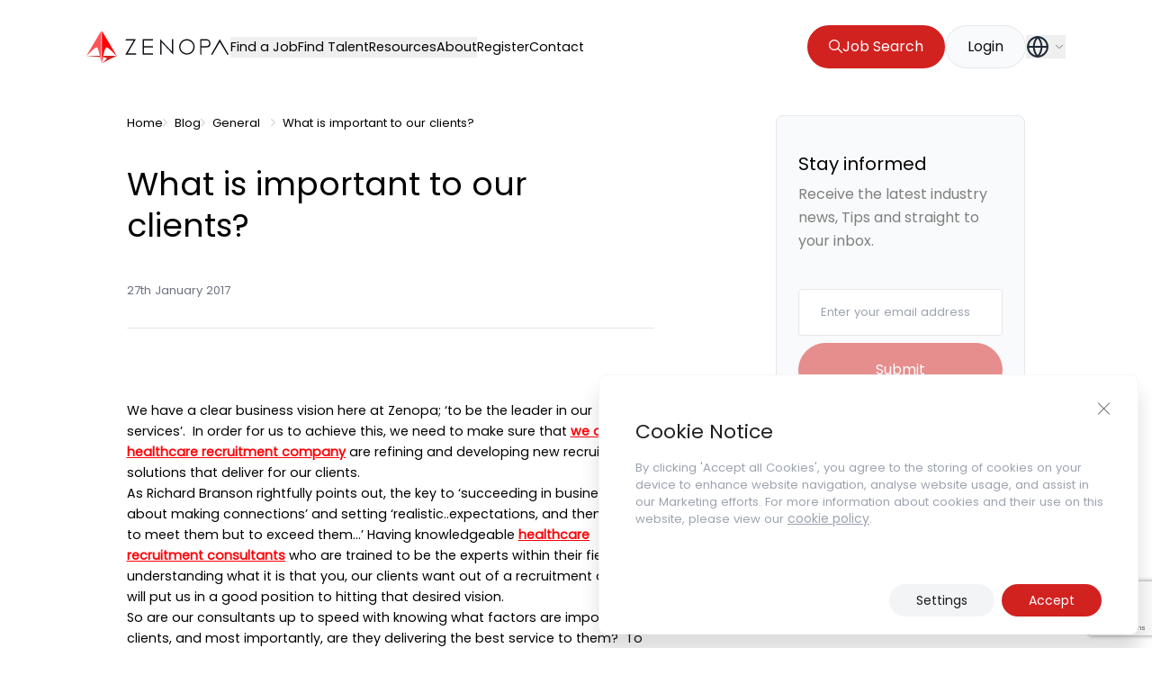

--- FILE ---
content_type: text/html; charset=utf-8
request_url: https://www.google.com/recaptcha/api2/anchor?ar=1&k=6LdgmE4pAAAAAKKxKZA_DzzXCZTQRfzSfP5wciah&co=aHR0cHM6Ly96ZW5vcGEuY29tOjQ0Mw..&hl=en&v=PoyoqOPhxBO7pBk68S4YbpHZ&size=invisible&anchor-ms=20000&execute-ms=30000&cb=ed47uy3oaksk
body_size: 48689
content:
<!DOCTYPE HTML><html dir="ltr" lang="en"><head><meta http-equiv="Content-Type" content="text/html; charset=UTF-8">
<meta http-equiv="X-UA-Compatible" content="IE=edge">
<title>reCAPTCHA</title>
<style type="text/css">
/* cyrillic-ext */
@font-face {
  font-family: 'Roboto';
  font-style: normal;
  font-weight: 400;
  font-stretch: 100%;
  src: url(//fonts.gstatic.com/s/roboto/v48/KFO7CnqEu92Fr1ME7kSn66aGLdTylUAMa3GUBHMdazTgWw.woff2) format('woff2');
  unicode-range: U+0460-052F, U+1C80-1C8A, U+20B4, U+2DE0-2DFF, U+A640-A69F, U+FE2E-FE2F;
}
/* cyrillic */
@font-face {
  font-family: 'Roboto';
  font-style: normal;
  font-weight: 400;
  font-stretch: 100%;
  src: url(//fonts.gstatic.com/s/roboto/v48/KFO7CnqEu92Fr1ME7kSn66aGLdTylUAMa3iUBHMdazTgWw.woff2) format('woff2');
  unicode-range: U+0301, U+0400-045F, U+0490-0491, U+04B0-04B1, U+2116;
}
/* greek-ext */
@font-face {
  font-family: 'Roboto';
  font-style: normal;
  font-weight: 400;
  font-stretch: 100%;
  src: url(//fonts.gstatic.com/s/roboto/v48/KFO7CnqEu92Fr1ME7kSn66aGLdTylUAMa3CUBHMdazTgWw.woff2) format('woff2');
  unicode-range: U+1F00-1FFF;
}
/* greek */
@font-face {
  font-family: 'Roboto';
  font-style: normal;
  font-weight: 400;
  font-stretch: 100%;
  src: url(//fonts.gstatic.com/s/roboto/v48/KFO7CnqEu92Fr1ME7kSn66aGLdTylUAMa3-UBHMdazTgWw.woff2) format('woff2');
  unicode-range: U+0370-0377, U+037A-037F, U+0384-038A, U+038C, U+038E-03A1, U+03A3-03FF;
}
/* math */
@font-face {
  font-family: 'Roboto';
  font-style: normal;
  font-weight: 400;
  font-stretch: 100%;
  src: url(//fonts.gstatic.com/s/roboto/v48/KFO7CnqEu92Fr1ME7kSn66aGLdTylUAMawCUBHMdazTgWw.woff2) format('woff2');
  unicode-range: U+0302-0303, U+0305, U+0307-0308, U+0310, U+0312, U+0315, U+031A, U+0326-0327, U+032C, U+032F-0330, U+0332-0333, U+0338, U+033A, U+0346, U+034D, U+0391-03A1, U+03A3-03A9, U+03B1-03C9, U+03D1, U+03D5-03D6, U+03F0-03F1, U+03F4-03F5, U+2016-2017, U+2034-2038, U+203C, U+2040, U+2043, U+2047, U+2050, U+2057, U+205F, U+2070-2071, U+2074-208E, U+2090-209C, U+20D0-20DC, U+20E1, U+20E5-20EF, U+2100-2112, U+2114-2115, U+2117-2121, U+2123-214F, U+2190, U+2192, U+2194-21AE, U+21B0-21E5, U+21F1-21F2, U+21F4-2211, U+2213-2214, U+2216-22FF, U+2308-230B, U+2310, U+2319, U+231C-2321, U+2336-237A, U+237C, U+2395, U+239B-23B7, U+23D0, U+23DC-23E1, U+2474-2475, U+25AF, U+25B3, U+25B7, U+25BD, U+25C1, U+25CA, U+25CC, U+25FB, U+266D-266F, U+27C0-27FF, U+2900-2AFF, U+2B0E-2B11, U+2B30-2B4C, U+2BFE, U+3030, U+FF5B, U+FF5D, U+1D400-1D7FF, U+1EE00-1EEFF;
}
/* symbols */
@font-face {
  font-family: 'Roboto';
  font-style: normal;
  font-weight: 400;
  font-stretch: 100%;
  src: url(//fonts.gstatic.com/s/roboto/v48/KFO7CnqEu92Fr1ME7kSn66aGLdTylUAMaxKUBHMdazTgWw.woff2) format('woff2');
  unicode-range: U+0001-000C, U+000E-001F, U+007F-009F, U+20DD-20E0, U+20E2-20E4, U+2150-218F, U+2190, U+2192, U+2194-2199, U+21AF, U+21E6-21F0, U+21F3, U+2218-2219, U+2299, U+22C4-22C6, U+2300-243F, U+2440-244A, U+2460-24FF, U+25A0-27BF, U+2800-28FF, U+2921-2922, U+2981, U+29BF, U+29EB, U+2B00-2BFF, U+4DC0-4DFF, U+FFF9-FFFB, U+10140-1018E, U+10190-1019C, U+101A0, U+101D0-101FD, U+102E0-102FB, U+10E60-10E7E, U+1D2C0-1D2D3, U+1D2E0-1D37F, U+1F000-1F0FF, U+1F100-1F1AD, U+1F1E6-1F1FF, U+1F30D-1F30F, U+1F315, U+1F31C, U+1F31E, U+1F320-1F32C, U+1F336, U+1F378, U+1F37D, U+1F382, U+1F393-1F39F, U+1F3A7-1F3A8, U+1F3AC-1F3AF, U+1F3C2, U+1F3C4-1F3C6, U+1F3CA-1F3CE, U+1F3D4-1F3E0, U+1F3ED, U+1F3F1-1F3F3, U+1F3F5-1F3F7, U+1F408, U+1F415, U+1F41F, U+1F426, U+1F43F, U+1F441-1F442, U+1F444, U+1F446-1F449, U+1F44C-1F44E, U+1F453, U+1F46A, U+1F47D, U+1F4A3, U+1F4B0, U+1F4B3, U+1F4B9, U+1F4BB, U+1F4BF, U+1F4C8-1F4CB, U+1F4D6, U+1F4DA, U+1F4DF, U+1F4E3-1F4E6, U+1F4EA-1F4ED, U+1F4F7, U+1F4F9-1F4FB, U+1F4FD-1F4FE, U+1F503, U+1F507-1F50B, U+1F50D, U+1F512-1F513, U+1F53E-1F54A, U+1F54F-1F5FA, U+1F610, U+1F650-1F67F, U+1F687, U+1F68D, U+1F691, U+1F694, U+1F698, U+1F6AD, U+1F6B2, U+1F6B9-1F6BA, U+1F6BC, U+1F6C6-1F6CF, U+1F6D3-1F6D7, U+1F6E0-1F6EA, U+1F6F0-1F6F3, U+1F6F7-1F6FC, U+1F700-1F7FF, U+1F800-1F80B, U+1F810-1F847, U+1F850-1F859, U+1F860-1F887, U+1F890-1F8AD, U+1F8B0-1F8BB, U+1F8C0-1F8C1, U+1F900-1F90B, U+1F93B, U+1F946, U+1F984, U+1F996, U+1F9E9, U+1FA00-1FA6F, U+1FA70-1FA7C, U+1FA80-1FA89, U+1FA8F-1FAC6, U+1FACE-1FADC, U+1FADF-1FAE9, U+1FAF0-1FAF8, U+1FB00-1FBFF;
}
/* vietnamese */
@font-face {
  font-family: 'Roboto';
  font-style: normal;
  font-weight: 400;
  font-stretch: 100%;
  src: url(//fonts.gstatic.com/s/roboto/v48/KFO7CnqEu92Fr1ME7kSn66aGLdTylUAMa3OUBHMdazTgWw.woff2) format('woff2');
  unicode-range: U+0102-0103, U+0110-0111, U+0128-0129, U+0168-0169, U+01A0-01A1, U+01AF-01B0, U+0300-0301, U+0303-0304, U+0308-0309, U+0323, U+0329, U+1EA0-1EF9, U+20AB;
}
/* latin-ext */
@font-face {
  font-family: 'Roboto';
  font-style: normal;
  font-weight: 400;
  font-stretch: 100%;
  src: url(//fonts.gstatic.com/s/roboto/v48/KFO7CnqEu92Fr1ME7kSn66aGLdTylUAMa3KUBHMdazTgWw.woff2) format('woff2');
  unicode-range: U+0100-02BA, U+02BD-02C5, U+02C7-02CC, U+02CE-02D7, U+02DD-02FF, U+0304, U+0308, U+0329, U+1D00-1DBF, U+1E00-1E9F, U+1EF2-1EFF, U+2020, U+20A0-20AB, U+20AD-20C0, U+2113, U+2C60-2C7F, U+A720-A7FF;
}
/* latin */
@font-face {
  font-family: 'Roboto';
  font-style: normal;
  font-weight: 400;
  font-stretch: 100%;
  src: url(//fonts.gstatic.com/s/roboto/v48/KFO7CnqEu92Fr1ME7kSn66aGLdTylUAMa3yUBHMdazQ.woff2) format('woff2');
  unicode-range: U+0000-00FF, U+0131, U+0152-0153, U+02BB-02BC, U+02C6, U+02DA, U+02DC, U+0304, U+0308, U+0329, U+2000-206F, U+20AC, U+2122, U+2191, U+2193, U+2212, U+2215, U+FEFF, U+FFFD;
}
/* cyrillic-ext */
@font-face {
  font-family: 'Roboto';
  font-style: normal;
  font-weight: 500;
  font-stretch: 100%;
  src: url(//fonts.gstatic.com/s/roboto/v48/KFO7CnqEu92Fr1ME7kSn66aGLdTylUAMa3GUBHMdazTgWw.woff2) format('woff2');
  unicode-range: U+0460-052F, U+1C80-1C8A, U+20B4, U+2DE0-2DFF, U+A640-A69F, U+FE2E-FE2F;
}
/* cyrillic */
@font-face {
  font-family: 'Roboto';
  font-style: normal;
  font-weight: 500;
  font-stretch: 100%;
  src: url(//fonts.gstatic.com/s/roboto/v48/KFO7CnqEu92Fr1ME7kSn66aGLdTylUAMa3iUBHMdazTgWw.woff2) format('woff2');
  unicode-range: U+0301, U+0400-045F, U+0490-0491, U+04B0-04B1, U+2116;
}
/* greek-ext */
@font-face {
  font-family: 'Roboto';
  font-style: normal;
  font-weight: 500;
  font-stretch: 100%;
  src: url(//fonts.gstatic.com/s/roboto/v48/KFO7CnqEu92Fr1ME7kSn66aGLdTylUAMa3CUBHMdazTgWw.woff2) format('woff2');
  unicode-range: U+1F00-1FFF;
}
/* greek */
@font-face {
  font-family: 'Roboto';
  font-style: normal;
  font-weight: 500;
  font-stretch: 100%;
  src: url(//fonts.gstatic.com/s/roboto/v48/KFO7CnqEu92Fr1ME7kSn66aGLdTylUAMa3-UBHMdazTgWw.woff2) format('woff2');
  unicode-range: U+0370-0377, U+037A-037F, U+0384-038A, U+038C, U+038E-03A1, U+03A3-03FF;
}
/* math */
@font-face {
  font-family: 'Roboto';
  font-style: normal;
  font-weight: 500;
  font-stretch: 100%;
  src: url(//fonts.gstatic.com/s/roboto/v48/KFO7CnqEu92Fr1ME7kSn66aGLdTylUAMawCUBHMdazTgWw.woff2) format('woff2');
  unicode-range: U+0302-0303, U+0305, U+0307-0308, U+0310, U+0312, U+0315, U+031A, U+0326-0327, U+032C, U+032F-0330, U+0332-0333, U+0338, U+033A, U+0346, U+034D, U+0391-03A1, U+03A3-03A9, U+03B1-03C9, U+03D1, U+03D5-03D6, U+03F0-03F1, U+03F4-03F5, U+2016-2017, U+2034-2038, U+203C, U+2040, U+2043, U+2047, U+2050, U+2057, U+205F, U+2070-2071, U+2074-208E, U+2090-209C, U+20D0-20DC, U+20E1, U+20E5-20EF, U+2100-2112, U+2114-2115, U+2117-2121, U+2123-214F, U+2190, U+2192, U+2194-21AE, U+21B0-21E5, U+21F1-21F2, U+21F4-2211, U+2213-2214, U+2216-22FF, U+2308-230B, U+2310, U+2319, U+231C-2321, U+2336-237A, U+237C, U+2395, U+239B-23B7, U+23D0, U+23DC-23E1, U+2474-2475, U+25AF, U+25B3, U+25B7, U+25BD, U+25C1, U+25CA, U+25CC, U+25FB, U+266D-266F, U+27C0-27FF, U+2900-2AFF, U+2B0E-2B11, U+2B30-2B4C, U+2BFE, U+3030, U+FF5B, U+FF5D, U+1D400-1D7FF, U+1EE00-1EEFF;
}
/* symbols */
@font-face {
  font-family: 'Roboto';
  font-style: normal;
  font-weight: 500;
  font-stretch: 100%;
  src: url(//fonts.gstatic.com/s/roboto/v48/KFO7CnqEu92Fr1ME7kSn66aGLdTylUAMaxKUBHMdazTgWw.woff2) format('woff2');
  unicode-range: U+0001-000C, U+000E-001F, U+007F-009F, U+20DD-20E0, U+20E2-20E4, U+2150-218F, U+2190, U+2192, U+2194-2199, U+21AF, U+21E6-21F0, U+21F3, U+2218-2219, U+2299, U+22C4-22C6, U+2300-243F, U+2440-244A, U+2460-24FF, U+25A0-27BF, U+2800-28FF, U+2921-2922, U+2981, U+29BF, U+29EB, U+2B00-2BFF, U+4DC0-4DFF, U+FFF9-FFFB, U+10140-1018E, U+10190-1019C, U+101A0, U+101D0-101FD, U+102E0-102FB, U+10E60-10E7E, U+1D2C0-1D2D3, U+1D2E0-1D37F, U+1F000-1F0FF, U+1F100-1F1AD, U+1F1E6-1F1FF, U+1F30D-1F30F, U+1F315, U+1F31C, U+1F31E, U+1F320-1F32C, U+1F336, U+1F378, U+1F37D, U+1F382, U+1F393-1F39F, U+1F3A7-1F3A8, U+1F3AC-1F3AF, U+1F3C2, U+1F3C4-1F3C6, U+1F3CA-1F3CE, U+1F3D4-1F3E0, U+1F3ED, U+1F3F1-1F3F3, U+1F3F5-1F3F7, U+1F408, U+1F415, U+1F41F, U+1F426, U+1F43F, U+1F441-1F442, U+1F444, U+1F446-1F449, U+1F44C-1F44E, U+1F453, U+1F46A, U+1F47D, U+1F4A3, U+1F4B0, U+1F4B3, U+1F4B9, U+1F4BB, U+1F4BF, U+1F4C8-1F4CB, U+1F4D6, U+1F4DA, U+1F4DF, U+1F4E3-1F4E6, U+1F4EA-1F4ED, U+1F4F7, U+1F4F9-1F4FB, U+1F4FD-1F4FE, U+1F503, U+1F507-1F50B, U+1F50D, U+1F512-1F513, U+1F53E-1F54A, U+1F54F-1F5FA, U+1F610, U+1F650-1F67F, U+1F687, U+1F68D, U+1F691, U+1F694, U+1F698, U+1F6AD, U+1F6B2, U+1F6B9-1F6BA, U+1F6BC, U+1F6C6-1F6CF, U+1F6D3-1F6D7, U+1F6E0-1F6EA, U+1F6F0-1F6F3, U+1F6F7-1F6FC, U+1F700-1F7FF, U+1F800-1F80B, U+1F810-1F847, U+1F850-1F859, U+1F860-1F887, U+1F890-1F8AD, U+1F8B0-1F8BB, U+1F8C0-1F8C1, U+1F900-1F90B, U+1F93B, U+1F946, U+1F984, U+1F996, U+1F9E9, U+1FA00-1FA6F, U+1FA70-1FA7C, U+1FA80-1FA89, U+1FA8F-1FAC6, U+1FACE-1FADC, U+1FADF-1FAE9, U+1FAF0-1FAF8, U+1FB00-1FBFF;
}
/* vietnamese */
@font-face {
  font-family: 'Roboto';
  font-style: normal;
  font-weight: 500;
  font-stretch: 100%;
  src: url(//fonts.gstatic.com/s/roboto/v48/KFO7CnqEu92Fr1ME7kSn66aGLdTylUAMa3OUBHMdazTgWw.woff2) format('woff2');
  unicode-range: U+0102-0103, U+0110-0111, U+0128-0129, U+0168-0169, U+01A0-01A1, U+01AF-01B0, U+0300-0301, U+0303-0304, U+0308-0309, U+0323, U+0329, U+1EA0-1EF9, U+20AB;
}
/* latin-ext */
@font-face {
  font-family: 'Roboto';
  font-style: normal;
  font-weight: 500;
  font-stretch: 100%;
  src: url(//fonts.gstatic.com/s/roboto/v48/KFO7CnqEu92Fr1ME7kSn66aGLdTylUAMa3KUBHMdazTgWw.woff2) format('woff2');
  unicode-range: U+0100-02BA, U+02BD-02C5, U+02C7-02CC, U+02CE-02D7, U+02DD-02FF, U+0304, U+0308, U+0329, U+1D00-1DBF, U+1E00-1E9F, U+1EF2-1EFF, U+2020, U+20A0-20AB, U+20AD-20C0, U+2113, U+2C60-2C7F, U+A720-A7FF;
}
/* latin */
@font-face {
  font-family: 'Roboto';
  font-style: normal;
  font-weight: 500;
  font-stretch: 100%;
  src: url(//fonts.gstatic.com/s/roboto/v48/KFO7CnqEu92Fr1ME7kSn66aGLdTylUAMa3yUBHMdazQ.woff2) format('woff2');
  unicode-range: U+0000-00FF, U+0131, U+0152-0153, U+02BB-02BC, U+02C6, U+02DA, U+02DC, U+0304, U+0308, U+0329, U+2000-206F, U+20AC, U+2122, U+2191, U+2193, U+2212, U+2215, U+FEFF, U+FFFD;
}
/* cyrillic-ext */
@font-face {
  font-family: 'Roboto';
  font-style: normal;
  font-weight: 900;
  font-stretch: 100%;
  src: url(//fonts.gstatic.com/s/roboto/v48/KFO7CnqEu92Fr1ME7kSn66aGLdTylUAMa3GUBHMdazTgWw.woff2) format('woff2');
  unicode-range: U+0460-052F, U+1C80-1C8A, U+20B4, U+2DE0-2DFF, U+A640-A69F, U+FE2E-FE2F;
}
/* cyrillic */
@font-face {
  font-family: 'Roboto';
  font-style: normal;
  font-weight: 900;
  font-stretch: 100%;
  src: url(//fonts.gstatic.com/s/roboto/v48/KFO7CnqEu92Fr1ME7kSn66aGLdTylUAMa3iUBHMdazTgWw.woff2) format('woff2');
  unicode-range: U+0301, U+0400-045F, U+0490-0491, U+04B0-04B1, U+2116;
}
/* greek-ext */
@font-face {
  font-family: 'Roboto';
  font-style: normal;
  font-weight: 900;
  font-stretch: 100%;
  src: url(//fonts.gstatic.com/s/roboto/v48/KFO7CnqEu92Fr1ME7kSn66aGLdTylUAMa3CUBHMdazTgWw.woff2) format('woff2');
  unicode-range: U+1F00-1FFF;
}
/* greek */
@font-face {
  font-family: 'Roboto';
  font-style: normal;
  font-weight: 900;
  font-stretch: 100%;
  src: url(//fonts.gstatic.com/s/roboto/v48/KFO7CnqEu92Fr1ME7kSn66aGLdTylUAMa3-UBHMdazTgWw.woff2) format('woff2');
  unicode-range: U+0370-0377, U+037A-037F, U+0384-038A, U+038C, U+038E-03A1, U+03A3-03FF;
}
/* math */
@font-face {
  font-family: 'Roboto';
  font-style: normal;
  font-weight: 900;
  font-stretch: 100%;
  src: url(//fonts.gstatic.com/s/roboto/v48/KFO7CnqEu92Fr1ME7kSn66aGLdTylUAMawCUBHMdazTgWw.woff2) format('woff2');
  unicode-range: U+0302-0303, U+0305, U+0307-0308, U+0310, U+0312, U+0315, U+031A, U+0326-0327, U+032C, U+032F-0330, U+0332-0333, U+0338, U+033A, U+0346, U+034D, U+0391-03A1, U+03A3-03A9, U+03B1-03C9, U+03D1, U+03D5-03D6, U+03F0-03F1, U+03F4-03F5, U+2016-2017, U+2034-2038, U+203C, U+2040, U+2043, U+2047, U+2050, U+2057, U+205F, U+2070-2071, U+2074-208E, U+2090-209C, U+20D0-20DC, U+20E1, U+20E5-20EF, U+2100-2112, U+2114-2115, U+2117-2121, U+2123-214F, U+2190, U+2192, U+2194-21AE, U+21B0-21E5, U+21F1-21F2, U+21F4-2211, U+2213-2214, U+2216-22FF, U+2308-230B, U+2310, U+2319, U+231C-2321, U+2336-237A, U+237C, U+2395, U+239B-23B7, U+23D0, U+23DC-23E1, U+2474-2475, U+25AF, U+25B3, U+25B7, U+25BD, U+25C1, U+25CA, U+25CC, U+25FB, U+266D-266F, U+27C0-27FF, U+2900-2AFF, U+2B0E-2B11, U+2B30-2B4C, U+2BFE, U+3030, U+FF5B, U+FF5D, U+1D400-1D7FF, U+1EE00-1EEFF;
}
/* symbols */
@font-face {
  font-family: 'Roboto';
  font-style: normal;
  font-weight: 900;
  font-stretch: 100%;
  src: url(//fonts.gstatic.com/s/roboto/v48/KFO7CnqEu92Fr1ME7kSn66aGLdTylUAMaxKUBHMdazTgWw.woff2) format('woff2');
  unicode-range: U+0001-000C, U+000E-001F, U+007F-009F, U+20DD-20E0, U+20E2-20E4, U+2150-218F, U+2190, U+2192, U+2194-2199, U+21AF, U+21E6-21F0, U+21F3, U+2218-2219, U+2299, U+22C4-22C6, U+2300-243F, U+2440-244A, U+2460-24FF, U+25A0-27BF, U+2800-28FF, U+2921-2922, U+2981, U+29BF, U+29EB, U+2B00-2BFF, U+4DC0-4DFF, U+FFF9-FFFB, U+10140-1018E, U+10190-1019C, U+101A0, U+101D0-101FD, U+102E0-102FB, U+10E60-10E7E, U+1D2C0-1D2D3, U+1D2E0-1D37F, U+1F000-1F0FF, U+1F100-1F1AD, U+1F1E6-1F1FF, U+1F30D-1F30F, U+1F315, U+1F31C, U+1F31E, U+1F320-1F32C, U+1F336, U+1F378, U+1F37D, U+1F382, U+1F393-1F39F, U+1F3A7-1F3A8, U+1F3AC-1F3AF, U+1F3C2, U+1F3C4-1F3C6, U+1F3CA-1F3CE, U+1F3D4-1F3E0, U+1F3ED, U+1F3F1-1F3F3, U+1F3F5-1F3F7, U+1F408, U+1F415, U+1F41F, U+1F426, U+1F43F, U+1F441-1F442, U+1F444, U+1F446-1F449, U+1F44C-1F44E, U+1F453, U+1F46A, U+1F47D, U+1F4A3, U+1F4B0, U+1F4B3, U+1F4B9, U+1F4BB, U+1F4BF, U+1F4C8-1F4CB, U+1F4D6, U+1F4DA, U+1F4DF, U+1F4E3-1F4E6, U+1F4EA-1F4ED, U+1F4F7, U+1F4F9-1F4FB, U+1F4FD-1F4FE, U+1F503, U+1F507-1F50B, U+1F50D, U+1F512-1F513, U+1F53E-1F54A, U+1F54F-1F5FA, U+1F610, U+1F650-1F67F, U+1F687, U+1F68D, U+1F691, U+1F694, U+1F698, U+1F6AD, U+1F6B2, U+1F6B9-1F6BA, U+1F6BC, U+1F6C6-1F6CF, U+1F6D3-1F6D7, U+1F6E0-1F6EA, U+1F6F0-1F6F3, U+1F6F7-1F6FC, U+1F700-1F7FF, U+1F800-1F80B, U+1F810-1F847, U+1F850-1F859, U+1F860-1F887, U+1F890-1F8AD, U+1F8B0-1F8BB, U+1F8C0-1F8C1, U+1F900-1F90B, U+1F93B, U+1F946, U+1F984, U+1F996, U+1F9E9, U+1FA00-1FA6F, U+1FA70-1FA7C, U+1FA80-1FA89, U+1FA8F-1FAC6, U+1FACE-1FADC, U+1FADF-1FAE9, U+1FAF0-1FAF8, U+1FB00-1FBFF;
}
/* vietnamese */
@font-face {
  font-family: 'Roboto';
  font-style: normal;
  font-weight: 900;
  font-stretch: 100%;
  src: url(//fonts.gstatic.com/s/roboto/v48/KFO7CnqEu92Fr1ME7kSn66aGLdTylUAMa3OUBHMdazTgWw.woff2) format('woff2');
  unicode-range: U+0102-0103, U+0110-0111, U+0128-0129, U+0168-0169, U+01A0-01A1, U+01AF-01B0, U+0300-0301, U+0303-0304, U+0308-0309, U+0323, U+0329, U+1EA0-1EF9, U+20AB;
}
/* latin-ext */
@font-face {
  font-family: 'Roboto';
  font-style: normal;
  font-weight: 900;
  font-stretch: 100%;
  src: url(//fonts.gstatic.com/s/roboto/v48/KFO7CnqEu92Fr1ME7kSn66aGLdTylUAMa3KUBHMdazTgWw.woff2) format('woff2');
  unicode-range: U+0100-02BA, U+02BD-02C5, U+02C7-02CC, U+02CE-02D7, U+02DD-02FF, U+0304, U+0308, U+0329, U+1D00-1DBF, U+1E00-1E9F, U+1EF2-1EFF, U+2020, U+20A0-20AB, U+20AD-20C0, U+2113, U+2C60-2C7F, U+A720-A7FF;
}
/* latin */
@font-face {
  font-family: 'Roboto';
  font-style: normal;
  font-weight: 900;
  font-stretch: 100%;
  src: url(//fonts.gstatic.com/s/roboto/v48/KFO7CnqEu92Fr1ME7kSn66aGLdTylUAMa3yUBHMdazQ.woff2) format('woff2');
  unicode-range: U+0000-00FF, U+0131, U+0152-0153, U+02BB-02BC, U+02C6, U+02DA, U+02DC, U+0304, U+0308, U+0329, U+2000-206F, U+20AC, U+2122, U+2191, U+2193, U+2212, U+2215, U+FEFF, U+FFFD;
}

</style>
<link rel="stylesheet" type="text/css" href="https://www.gstatic.com/recaptcha/releases/PoyoqOPhxBO7pBk68S4YbpHZ/styles__ltr.css">
<script nonce="Tf2slfSDaBezyw337RUqQQ" type="text/javascript">window['__recaptcha_api'] = 'https://www.google.com/recaptcha/api2/';</script>
<script type="text/javascript" src="https://www.gstatic.com/recaptcha/releases/PoyoqOPhxBO7pBk68S4YbpHZ/recaptcha__en.js" nonce="Tf2slfSDaBezyw337RUqQQ">
      
    </script></head>
<body><div id="rc-anchor-alert" class="rc-anchor-alert"></div>
<input type="hidden" id="recaptcha-token" value="[base64]">
<script type="text/javascript" nonce="Tf2slfSDaBezyw337RUqQQ">
      recaptcha.anchor.Main.init("[\x22ainput\x22,[\x22bgdata\x22,\x22\x22,\[base64]/[base64]/[base64]/[base64]/[base64]/UltsKytdPUU6KEU8MjA0OD9SW2wrK109RT4+NnwxOTI6KChFJjY0NTEyKT09NTUyOTYmJk0rMTxjLmxlbmd0aCYmKGMuY2hhckNvZGVBdChNKzEpJjY0NTEyKT09NTYzMjA/[base64]/[base64]/[base64]/[base64]/[base64]/[base64]/[base64]\x22,\[base64]\\u003d\x22,\x22QTLCnwTCicK1WVIQw6ZJwqplCcOWJHBsw4HDm8KRw4osw5vDmEXDvsOjGS4lWzw5w4ozYMKpw7rDmjQDw6DCqxcwZjPDp8OVw7TCrMOJwqwOwqHDsxNPwojChsOCCMKvwqQDwoDDjg/Dt8OWNhl/[base64]/Dmxo8U8KlI2bClF18DwU9wqJ6T2QITcKcC2dZQVVOYG18WBo/[base64]/[base64]/DsUcwDSDCrX5fDcOPw5tKLxIsYQ/[base64]/ClXALaMOewqBMwqQzw6/DtHhBG8Orw6lYKMOSwp0zBGpkw4vDt8K8SMKLwpPDm8KxJsKNBQ7DjcKGwptnwrLDkMKPwozDjsKfZMOjAh8PwoUydMKDP8OhWzEwwq8YByvDjWY/GXAjw73CpcK1wqBPwqXDpsOmcQDCnDnClMK+IcOFw7LCrFTCpcOOPsOjQcOebWN6w44XS8KcCMOnPsKHw4LDkBnCs8K0w6AMD8OWJVzDvkp/wooQVMOgLn0dLsOjwpxrZGjDtkPDvUXChTfCk2RswqAgw5PDgD3Dkzs9w7Q2w63CgSPDicOPBXTCqmvCv8Ohw6HDhsKeGU7DtcKnw5wgw4DDr8KJw7/[base64]/CocOcDcKkMsOJw6/[base64]/w7vDu8OwGcKzZMOoBTYPwpjCvBPCkDHDpnhGw69yw4rCs8Ojw51yH8KzX8O9w5rDjMKDUMKUwpDCg3HCqlnCjB/Ci2Jiw7dlVcKww6JNQV8CwqvDiHNFZRLDqgLCjsOTQ217w7fCrA3DpF4cw6dgwqTCl8O3wpFgUsKZLMKzT8Ozw54BwpLCvSYWCcKMFMKOw4TCsMKQwqPDnsKgfsO/w4TCq8Odw63Cg8KRw54zwqJSbj8YE8Klw7nDhcObIWJxOmcww5kNFB/CscOxAcO2w7fCrsOSw4rDrcONDMOPLC7DtcKjCcOhfQ/DksKQwppFwp/DtMOHw4jDqjTCs17DusK5YCrDpnLDh3V7wqfCgcOHw4kewovCvcOTPMKuwqXCuMKmwr9YZcKFw7vDqyLDn0jDty/DsA3DnsOEc8KhwqjDqcOtwobCkcO+w63DpU3Cp8OiHsO6WzDCqMOGGcKpw4kCLGFaJcOvdcKcXjQJT3vDisK5wrfCg8O/[base64]/DgcKXw7rDmj8qw5XDmw7Dv8KKworDhRDCjmprGhkGw5TDmmvCqjhyW8OTwq8fNQbDmQcNR8K1w4bCiEt7wrHCgsOncDXCsUjDtsKEb8ORZW/DqMKDHT4mZWgPVF9ZwpHCgCvChXVzw5HCrArCr3h6DcKwwo3DtmTDpFojw7vCksOeEQLCk8OBIMOZCWBnXTHDqlVewqwCwrrChQ3DmgASwpXDjsKBSMKGa8KJw7TDucK9w7gtH8ODNMKKE3LCtSXDhUk6TgvCmMO8wqUETHJxw7/Dk2A9XCbCg0w+BMK0fnVbw57ChQ3Cml0Bw4RYwqxcOxHDlsOZKHUWLRldwqHCuictw4zDncOnfn3CgcK0w5rDu3bDol/Cv8KLw6vCm8Kxw4s4YMO/wrLCpXrCu0XChmPCtC5Pwrhpw6bDjDbCkhcaGMOdesKuwq0VwqN9CFvCrlJPw5x3I8K4GjVqw58GwoBTwrdBw7jCnMO+w4DDtcKgwoogw49dw7LDkMOteADCs8OBGcOjwrVlZ8KpeCZvw5J0w4XCucKnDCpIwqgtw7/[base64]/DskHDlFbDvcOXIMKQwqzDl8Ohw6jDqsKiXiIJwpgLwqvDmw4kwrLDv8OWwpBlw7kSw4DDucKtZXrDglbCu8OxwrkEw5cRecK5w5PCt1/Dk8KGwqPDl8OyS0fDlsO6w5PCkSLCksKJcC7CqEobw5HChsOhwp19MsKqw6vCkUR6w653w5fChMOFLsOuNSnCg8O2XmbDv183wp/ChgYyw61Yw6coEnbDi2hUw4trwo4zwodfw4Bkw4lKUVXCqlzCkMOew57Cs8KFw6o9w6h3wqRAwqDCs8OmORIYwrYZwpoMw7XCvxjDvcK2YsKBCwHDgVA/LMOLA1sHZMKlwr7CpwHCoiVRw5Vvw7DCkMKLwrF0aMKhw59Mw6h2ERIqw5lJIyESw7LCsVLDk8O6UMKEBsOvGzAAXwU2wq3CusOKw6dSTcOnw7Fjw7sHwqLCpMO7LXR3Nk3DjMKYw4fCgh/CtsO2TMKbMMOoZz/ClcKzccO5GcKoRwDDkhskeVbCvcOEMsKTw5vDnMK4DsOPw4sJw6ctwrrDkQklYB3DlGTCuid7DcO7csKvZ8ORKsKVA8KhwrYZw7vDlS/DjMOpQMOIwrfCrHPCk8K/w4kAentQw4Y3w5zCmyjChirDsD4ZSsOlH8O7w5BwM8Khw5hNVlPDtlNHw6rDnm3Dqjh8aC3DrsOhPMOHJcOzw4UUw7MpRsO8aj8FwobCuMOQw4zCr8KEa1kkBsO8S8Kcw73CjMOqDsKFBsKkwpltE8O3dcOzWsOYGcOITMOMwoDCtj5GwrV5VcKSbXdGH8Kawp/DkyrCiDInw5TCtGHDmMKbw7rDliPCmMOxwoDDosKUX8OCUQ7CsMOPMcKRMgZteGhzVivDjntlw5zChmrCsi3CgcKyEsKyWRcnMX/[base64]/DmEVbcw9IcsOiOEvCn8K/wpFLGRXDlMKtKcKqfxVcwqR1eVlaHA8zwqFbSGM+w54Nw7BaWsOZw5BEe8OKwp/[base64]/CpzR6wpPDrE0XT8KdYMOjAlfCpsOtwrrDhxPDhn4XB8Kvw5vDk8OAUD3CsMOAfMKDw6Z7I2/Dhlsiw5LDjX0Pw5BDw7tDwpnCm8KSwovCly4SwqDDu3wJMcORAAU+UsOFWhZuwpEgwrFlLzrDvmHCp8OWw45bw4/DmsO5w4p4w48owqx1wrrCrcKLccOjA14ZOgrCrsKiwpIFwqHDqsKFwokkfgZLGW0ew5oJeMKDw7ZuRsK/[base64]/CtsKPw7Zhw6XDtAJKw6YrwoEnw4BUSkJ+OGcdNMOvYCfCrW/[base64]/D0XCthRpDStqdsKKwonDiMO+wqjCpGwFDcKWeHXCtXJTwpBDwobDj8KbTlAvIcK/S8KpcTnCvG7Dq8OqByVBZX0dwrLDuHrDslPCqg3DmsO9OcKtEcOYwpvCoMO2IiZowovDjMOeFyV0w7bDgcOgwpHDlMOta8Oke1RJw7wYwqghw5bDhsOQwoItPlnCusKqw49cZWkVwpolDcKJOw/DgHp5VXZaw4REZMO9Y8K/w6YSw5t1BMKoGDZlwpRcwpTDnsKWZnJXw6DCt8KHwoPDs8OwFVjDtn4ew5rDshwBe8ObM08/Tk7DhQDCqDhjw4gSGEBhwpJSUsODdApqw7DDkQHDlMKew4Vgw5vDoMOywrzDryU6NcK/wprCl8KDecKaVCTCilLDi0HDp8OoVsKXw6M7wpfCtQcIwplgwr3Cj0QFw5/DoWvDvsOXw6PDgMKSN8OlcDBww6XDgzAhDMK4wowWw7R4w79ILTkqVsKRwrxYYQ9cw6sVw6zCnyhuXsOKd04BPlHDmG7DomIEwrJvw6vCq8O1esKVeGtwfsO/MMOMwpQAwr9DOwLDrSN1YsKGUl/DminDncK1w6stUMKVF8OBwrRIwotkw57DjjQdw7gNwqFtCcOrdHk/[base64]/Dq8O0JmPDlnlnCcKBNirDpTkIIMOowobCpMOnwrLCnsOzCF/[base64]/[base64]/DgsOPwo/[base64]/[base64]/DuXJFFMKcTxpofcOTw6Igw4F8OB3DjiRywrlQw6/CiMK3w7smJsOPwr/CpcOaBljDrsKNw64Xw5xQw7wCHMKAw7Jhw79TBB/DizrCu8KZw5Uuw4Ekw6nCksKiKcKnYADDn8OEE8KsfUnClMKnPRHDuVJ7aB7DuQrCv1kZWcO6FMK9wrvDkcK6YcKtw741w65fS24Iw5Ygw57CvsOgJsKLw48zwokyJ8K+w6XCg8Orw6kTEMKJw717wpPCpUrCq8O2w4XCvsKqw4VPB8KJWcKIw7bDuRrCnsKrwqQ/NANQc1TDqcKSQl11IcKHWzbCpMOAwrjDnTUgw7/[base64]/[base64]/Dsw5OeMKec8OWwrNQwpF/wqtswp7DtsKzLMOJVMO7wqDDqEbDilRmwqXCgMKCAcOMbsOTDcOmU8OgKsKZWMO0MjR6f8OfOyNFE0AtwoE0LMOHw7XCqMOiw5jCuGrDgD7DksOAT8KMf0w3wpBjE29HWsOQw64rAsOTw5HCr8OMaUIHfcKtwrLDuWJ/woDDmi3CojBgw4JoEmEWw77DqHdvY2bDtxBMw6nCkCXCjnsUwqhmDsO0wpnDqxnDr8Khw4oJwrTCk0hLwpUYcsORRcKjdcKtY3XDrCVSAlAkQcOHAyhpw7vCtWnDocKRw5TCnsKiUAYNw5VZw6FEWG8Kw6nDoxvCrcKxAk/CszHCrV7ClsKFQ0gnD29Dwo7CnsKqM8K6wpHClsKjL8K3dsKeRATClMOsDkLCmcKKEVoywrclEzYQwq0GwqsEH8OZwq88w7DCkMOawrAzPU3CinIwDHzDkwbDosKNw4nCgMO/BMK6w6nCtlJow7R1acK6w41uVXfClsKneMKVw6oEwq13BkI9FcOrw4/[base64]/CjcOPwp0Uw4bDsw4XwqnDs8OhGAdgACrDsyZNTMKGXX7DoMOTwrvCkgHClsKJw6/[base64]/[base64]/[base64]/[base64]/CrGtKwqPCtMOMTzk2Xh1TwpJqwoPCv8O4w6PDkCHDjsOENsOGwpTCqCLDjmnDjQBDS8OUXjbDosKBTMOAw4x3w77Chh/Cs8KZwodqw5RbwrjCj05RZ8KZElwKwrRow5k+wrvClCo1YcK7w4NVwr/Ds8Onw4bCiw8AEFPDocKpwpgEw4HCqyk3SMOBX8Kbw7Fjwq0eRzvDt8OHwqfDoj9ewoXCnEEUw6nDpmUdwozCm2xswplZFDPClkXDgsK6woPCg8Kfw6lUw5rChMKYaFXDo8K5KsK6wpYlwrouw57CiDsjwpY/wqDCowN3w6jDscOXwqUfRyXDrkMBw47CqUTDk3nCksOeJ8KYNMKJwp3Cu8KiwqvCscKbBMK2wofDtsK9w49Ew79/[base64]/DtsODwrtKXcKuwrnDnMO3GcKmTMOPDMKUYjTCnsKXworDssOFEjkzR2rClHBGwo3Csw3CvcO/M8OOEsOlQ2RUYMKWwovDicK7w4F/K8O8UsKodcO7BMOXwrJMwowpw7TCrmopwoXDglRwwqvCjhszw7XDqkRJcHdQfcKzw7E/N8KmAMOZQ8O2AsOGSkM1wqBhDTXDocO7wrHDg0bCkU1Uw55OMsO1DsKNwqvDqk9EQsOqw6zCmRNLw5XCosOGwrhOw4vCq8K5JmfCjcOXZXInw5PCj8OGwokmwpUkwo7DrQhhw57Drll+wr/DoMOHH8OCwqUBVMOjwr94w5Vsw7vDusKhwpRJfcK5w43CpsKFw6QpwrLCh8Orw6/Dl1fCtmAFURTCmF9Mc21aA8OYIsOZw7IZwrVEw7TDrU88w5scwrLDlCjCusOPwovDicK2UcOLw4xxw7dSbmg+F8Ogw4sDw6jDksOZwq/CgCzDscOmTSkIU8KALx9Afy84TyzDgTkVwqXCpmkPJ8KrEMObwp/CpVLCo0lpwqIddMOABQRLwrZvPVjDosKow4phwqVZYmrDhHMVUcOTw4N7CsKHNUvCq8O8woHDqQHDuMOMwoFyw4BtXsOCSsKRw4nDrsKKWhrDhsO4w7bCjsOAGHbCskjDkytZw7oRwp/CgsOiS1DDlnfCncKyKwPCqsO4wqZ+f8OKw7ggw6kFNQgLVMKeDUrCt8Ogw4Zuw67Du8KRw4pWXx/Du2LClS5cw4NkwqAiPCslw79sJBLDuVRRw5TCncKdDx0NwrM5w7lzwp7CrxjChhTCmsOew7jDm8KlIAlvQ8KKwprDhwDDgChDB8ORIMOuw5cvFcOrwobCmcO6wrvDvsOKDw5cYjjDil/Cq8OnwqPCixIgw4HCgMOLAnvChsK3dsO3IcOLwrrDlizClQpjZFbCiWgfw4/DhiJnJsKXL8KkTSPCkhzDlU82F8OyHsOgw47CvH4Nw7LCicKWw58vOC/Dj0xUPQXCixxhw5XCo13DhFfDrzFywp53wrXCpksNJ2MlX8KUEFZ8QcOawpYjwrkfw7lUwrkrMknDpxlTeMKeXMKewr7Cg8OIw4nDrGsSV8Ktw6YOc8KMEWAaBV4Gw4M2wqxSwonChMKhFMOQw7vDt8OcREARGnnCu8KswrwFwqpgwp/DoWHCnsKywoVmwqPCiSfClcOiExwBLHLDhcOzSRISw7bCvTXCnsOawqJcMl4Cwp83NMK7V8O8w7E7w5oRMcKcw7zDpMOgIsK2woBIGB3DtGxgBsKbez3Co34/wrzCm08Nw6d7G8KVaGzCuTnDsMOBTF7CuHwewoNKDsKwJcKZUHJ7f3DCpjLCmMKXbWvCpFjDpWYHCsKrw5JCw4fCusK4dQE0LFcXP8OAw57DpcOIwofDjw5sw6YzdHPCj8O/CH3DicOnwoU8BsOBwpnDnDMbRMKKOFfDhynChsOFYjFRw5c+QmnDrz8Lwp/CtxXCjl9Xw7Bhw67Cv3U3VMK5f8Krw5YMwooyw5A5wp/CjMOTw7XDgTTCgMOraj/CrsOHUcK0NX3Dpyoxw4oTIMKAw5DCmcOsw79jwqZXwpIyHTHDsETCiQoDwpPDvsOOccOBOVcqw4wnwrPCtcOqwqHChcK5w5HCucKbwqlPw6d4KxAvwrMMaMOWw4jDrj5WMBRQUMOHwrbDjMOWM1nDvXLDqQ54HcKBw6vCjMKwwp/Cux0xwofCrMKcZsO4wrAAHCbCssOdQUM0w4jDri7Dnz12woRiN0FCSjvDg2LCnsKRGQvDisK1wrICb8OKwoLDkMO4w5LCrMKUwpnCsj3CsnHDucOCcn/Cp8OnAwbDmsO5wqjCqkXDpcKkHC/ClsKUZ8K8wqDCjxbDlChhw6wPD3/ChMOZMcKYdMO9fcODU8OhwqNqWn7CiwnDhsKJN8K/[base64]/DjMObNcKAPBbClQHCqH9LwqZzwrc4BcKHaEByw6bCtcKIwofDscOUw5nDmsOdBcKyZcOEwpbClsKewqfDk8KcNcOVwrc+wq1ISsO1w5rCrMKrw4fDn8OFw7LCqAthwrzCsHdqKjjDtyfCvl9Wwr/Cm8OzHMOawrvCmcKAw5IyeFHDiTvCm8K8wovCjS8MwoYxdcODw5nCssKAw6/CjcOQI8OzQsKUw7zDlsKuw63CnBzCjW4Uw5HCvynCokhZw7vCkR4awrrDuUlMwrTCunvDukzDosKVQMOeRMKmU8Kbw4obwrrDiXzCnMOyw7gJw61AEFMOwrt9L3N/w4ocwo8Mw5ASw5rCusOXQcKFwoPCnsOXccO+KUEpNsKqMDzDj0bDkDnCu8K/CsOIOcOewpdMw6zCpm/DvcO2w6TDkcK8Ykxzw6w5wq3Dg8OlwqIBEDU/dcKBLQbCn8OVdlnDn8KnSMOhenHDni0tbMKRw6jCsCDDpMOWZUwwwqUewqMwwrkoA3VVwo1Vw4HDgCtXW8OUZsKqw5hca3xkCUzCjQwvwq/DuWPDm8KyZ13Dj8O1AMOmw47DpcOnGcOqP8OmNV/Di8OHHC1Ow5QMUMKmYsO3wqLDujkPOXzDhhA5w6F4wooLTho7XcK4QcKBwogkw68tw4l2WMKlwpVpw7tCWMKtJsK9wowFw7/Dp8O1PRAVAhfCr8KMwqLDkMKswpXDgcK9w6E8FU7Dg8K5eMOnw7/DqSQPLcO+w5IRBzjCk8OSwrPCmwHDr8O0bjLDsQvDtHNDBcKTJhnDj8OfwrUnwozDjl4UPmx4OcO0wpwcecKfw6xaeGTCvcKhXFnDisOIw6p1w4rDhcOww7UPYSwgwrLCtGtmw4wsdxY5w6bDmsOSw5LDmMK+wqcrwqzCkSgDwp/[base64]/QD8Bwr/ChgHDuxrCqcOiwqDCu3gKwq9NwqHCvMOWJ8K0SMOUfWdgJCFHS8KUwogFw7MEfW0ZTsOQK04NIj/DpDl8d8OjKw05J8KFK2nCuUjChy8jw5c8w4/[base64]/CvldOwqFzwrfDpw3ChMOuwpVZG8Kqwo/DrMKHw6bChcOiwoxXM0bCoipmKMOSwrrCmcO7w6vDpsKhwqvCq8KHIMKZXkfDrsKnwpENDXBKCsO3OknCqMKWwqPClcOUTsOgwpfDrEvCk8KTw7bDthRgw6rDm8O4YcO2HMKVakBXS8KxdSAsdC7CvUNLw4JiJi94A8O7w4HDoVfCuH/CksOrW8OTWMOTw6TCosK/wqrDk3RKw718w4sHdH46wpjDr8KaOWgPCcOgwphbAsKiw4nDvnPDg8KsEMKccMKZUcKVX8KUw5xWwrpAw4EKw4UOwpo9TBXDjiHCjGlrw44hw60HOwHCqcKrwofCgMOBG3PCugrDgcKkw6rCgitJw5TDv8KBaMKLXsONw6/DsGlIw5TChBXCqMKRwr/Ck8KDUsKMESoyw5PCuGsLwp8Lw7AVaWREL2bDksOyw7d/[base64]/DgzbDgULCp1oPUC3ChxDDhGVxPkhrZ8OjasOZw64tIy/CjwNHBcKaSD1Wwo8ew6zDqMKEDsKiwpTChsKPw6Rgw4h1O8K0BUrDn8OgScOTw7TDgDfCi8OXwpsaKcO2RBrCl8KyfUhiAMKzw6/[base64]/CscKuQsORAEQQHcKrNhI0EsOnScKFPBQybMKLw6zDnsK0OMKDUywrw7vChDotwp7Co3PDhMK4w7QvDRnCjsOxXMKnOsOQccOVIxRLw7UQw6rCrTjDqMO6FGrChMKAwozDlMKSBsKgBmw/ScK9w7zDp1sYW1FQwrfCosOmZsORaXMmWsOyw5vCgcKSw5ETwo/[base64]/d8OOw4TCrcOBKMK7w6jCssOTw4JBdMOBwrFKw4/DijEbwpIGw646wrYTfhfCiw1dw50qTsO4NcOaccKQwrV9E8KSA8KJw6LCu8KaTsOHw6jDqjI7eA/CkFvDvQfCtsK7wpdwwpMIwoN6TcK0wq1CwoVSHUrCq8KkwrzCocK/woLDlMOYwrLDomrCmcKbw5BSw6IEw4HDl1DCtgrCgCAIRsO5w4hMwrDDuBTDhU7CkzlvAVzDl1jDg30Kw7UmcULCusObwq7Dr8OXwpdGLsOEA8OED8OcfcK9wqcew7B3DsKRw6o0wo/DvTgNfcOmUMOXQsO0BxzCqsOsKTTCncKSwq3ChXLCpXULfcOgwpPClT8sLAJpwr3CjMOSwps9w6s3wpvCpRMbw7rDjMOwwq4sGnzDiMKqfEJNCljDg8Kyw4UOw4NHFcKse3XCnggaRsK8wrjDv2Z6Im0Ww7PCmDFLwoUKwqTCh3LCnnVnO8KmdgTCncKnwpkpZy/DlBLCgxRywpHDk8KVLsOJw649w4bClMKpFVo3GMORw4bCmsK8K8O/LT/DsWUEcMOEw6PCmDtNw54KwrcMe0PDiMOEdBDDu2ZQXMO/w6Y8TmTCtG/DhsKVw4XDrjXCqsOow6p5wqbDmiJxBH41FFJiw78hw7bCiDDCkhjDqWJNw51GFEIkODTDm8ORcsOcw5oKEjx/OkjCgsKDHlhdYxJxasONC8OUIXAnUkjCsMKYWMKrMRwmJjYLbQ5Ew67Dtxt7UMOswqLCi3TChipCwpw3wqFIQRQGw4PDn1rDiHjDtsKbw794w5sYIcORw5crwp/CscOwMlfCnMKsRMK7a8OiwrPDpcO4wpDCmhPCsm4QLTbDkil2NXbCicO9w5QywpPDmsK/wpXDmgc7wqwbOV/[base64]/[base64]/[base64]/[base64]/[base64]/Dn8O9OUgVwpNNwohfPsKLXhLCoi/Dklhww5/[base64]/Cg0owwo8ofcOqw5M3w5NYL8Ksf8O4wo4PK2MeGMOuw5dZEMOGw6HCvMKYLsKCH8OCwrPDrXY3GRVVwplLAgXDnwzDnDBfw5bCrh9MWsO3wobDssOBwpJjw77Cu2R2KcKiWcK1wqNMw5fDnMOTwqfCs8Kiw4LCjMKxc3LDigN6ecOIMHhBQsObEsKxwr/[base64]/[base64]/w7Zfw7tVVsOjwpF5HsOoTjJ6bcO3wrsgw5bCpFASDCwVw5RpwrPDtyxIwrnCosO/[base64]/Cp8O1VHcVLMKBOEN4Ok7DvnVtDsKcw7clfMKzdWzCrDEsHT7DjsO5w7/DvcKSw4HDo1XDlsKKJkDCm8OXwqbDpsKow5FLKXYew6NfMsOCwohrw5dtMMKANxjDmcKTw6jCn8OXwrvDmixGw6AxYsOUw5HDgXbDicO3PsKpw6RPw7J5w6N4woxDGlfDkUtaw6ouasKIw61/OsKpccOLKClOw57DrSzChlDCg3XDpmzClWrDg383dADCplDDs1NBE8O9wpQuw5VHwqglw5ZWw59GTsOABgTCjGZfAcKyw4kIXxl0wqtaN8O1w49Nw5DCucOCwqZbA8OnwoosM8Kdwo/DgMKCw5jCqBdNwrDCtCx4L8KUMMKzZcO4w5MGwpAew5tZaAXCvcKSI3bCisOsDFZCw6DDrnYbXgjCv8OUw6ghwq41DShKd8OswpzCjX7DuMOuQ8KhYcK4I8OXYiHCosOLw7nDlXQkw7DDg8K4wp/DgRBWwqnDj8KDwp5Vw6pLw7rDs2EweUbDk8OlF8OUw6Zjw47CnT3DqE4Ow7BJw4vCqzHDoHFME8OEIHbDrcKyChfDpyw8OsOBwr3DiMKmQ8KEEUdZw5h5DMKgwp3Cm8Klw57CrcKAXwITwq/CmTVSV8KKw4LCulsuGgHCnsKQwpw+w4vDiwouCsOqwqTDuB3Ct28KwpHCgMOnw47DpcK2w61ORcKkcFovDsONaW0ULSMtwpbCtjV6w7NQwpURwpPDth5pwovCgG43wpotwrd/XSnDqMKvwqh2w5pRJyxhw5Vhw5LCksKQYFhHCW7DiXPCiMKXwp3ClwcPw5g4w7bDonPDsMKXw47DnVBxw5Jzw40sL8KAw6/[base64]/DvMOHwo3CssO8TRvCqlrDhHYlw6HClMKkHsKOAMK1w4llw4nDmcO9wrsZwqDCqsKAw73Cvz/DvE93esOwwpoLA3DCjsKxw5LCqMOuwqDCrQrCtMO5w7rChg/DqcKYwrbCo8KFw4FbOzxLBcOrwr0DwpJUMsOGBiw6f8KGA0/DjcKNcsOSw7LDgHjCoEBQG34mwo3CjTYjeAnCiMK6AXjDtcKYwotcA1/CnH3DjcOIw543w4jDi8OuPCXDq8OcwqQpXcKhw6vDsMKHG1x5Xk7Cg3gswqEJOcKkG8OGwpgCwrwNw4rCrMODI8KJw5hTw5XCo8Kbwod9wpjCu0DCqcOHVFQvwpzCtxxjMcK9acOnwrrChsOZw7XDjnPCtMKzT0AHwpnDtU/Chz7DhHLDssO8woI7woLDhsOawr8GOS1VLsOsbWEiwqTCkCVcRgp5d8OKWMOBwpHDuQ84wpHDshpZw6TDnMKTwp5VwrHChU/Ci2jCrcKITsKNC8OSw7o/wqd3woDCoMOCT3NHZjvCrMKiw5BDw73Crw4ZwqV4FsK2wqDDg8OMPMKiwq3DtcKNw6Y+w7Z+F39gwr8bDCjDkg/CgMOYGnfDk23Di00dPMOJwpfCo2YZwrfDj8OjOVwsw4nDssOgUcKzARfDlg3CthggwqNzRG7Co8Orw4BOZ2rDsw/[base64]/w7woE2pOw6vDscKtw5lXIG1SwrPCrUPCvsOLWMKvw4jCjmVswqdjw7QdwoLCvsKSw4VDLX7DjyvDoiPCvMKAcsK+wooXwqfDh8OrOxnChW3Cn0rCtULDocK5TMO4KcKkcVTCv8Krw4/[base64]/JMOaVMOVNMK3wrtYw6hTwqs7wp0Rw4pKfBg7MENYwpVJZUfDvcK5w5NOwr3CvEjDvzHDvsOWw4vCj2vCmsOsPcK7w7wPwoDChTkcHAgZFcKEL0QpDsOYC8K/Zl/DmTHDkcOyPDJ3w5Uyw7tew6PDg8KZf1Iub8KIw4PCiizCpQ/CrcKvw4TCs0Z7dTdowp1lwpDCtX7CmhrCjS9qwrfCgRHDjQvCnlLCucK+w6gfw5cDPWzDu8O0wpUjw7t8CcKpw57CusOqwpDCl3VBwqfCuMO9K8OywpDCjMO/wrIFwo3CksK2w7tBwrDCrcO8wqBQw6LCgTFOwpDCosOVw6Jkw50RwqsrLcOtWSHDtnDDoMKTwoJEwpXDl8OoC0jDvsKZw67DjGhoLMOYw61ywrTCjcO8dsK3OjDCmiLCqh/DkWF4NsKKfinCi8KuwpMzwpMWcsK+wqnCpSzDgsOEJF3CgmMyE8KiQsKdOj7Cjh7CtlvDnVpsZMKEwoLDrj54En5wRx5gfFJgw5FxJCnDmF7Dm8K/w67ClkgodRjDhTw+PFfCiMOlw4w7QMOSClAMw6F5Um0iwpjDssO0wr/CrT02w59vAwVFwoxSw7DDmzpAwosRZMKGwoLCtMKQw6M5w6p6LcOEwqvCp8KEO8OlwpjDgH7Dg1HDmMOvwrnDvD00HB9EwoTDsCXDlsKKEH3ClydLw7PDggbCoycZw6RZwoPCmMOnw4VMwojCqh/DmcOewp4mMScQwqsiDsK/w7zCm0vDhVLCmzDClMO/wr1Zwq7DkMKRwp3CmBNPasOiwq3DjMKPwpI6ImTDpsOzw7sxbsK+w6vCpMO9w7zDhcKjw7DDhTDDoMKIwoJvw49iw5wDV8OXTsKOwpxvNMK/[base64]/RMOEw4gRZcOtNnB6WMKbw6vCvMOXwrrCoMKCw7/[base64]/wq0aTw9rwrRdw5fDi8OawplfwprDqcOhwoZGwprDiX3DjsKVwrDDlGEwXsKhwqXDu0JDwp9YesOTw6cKHcKuFnVow7UFfMOOExcfw6UWw6FIw7NfdDRpERvDvMOIXAHDlSUiw7rDu8ONw6/Dr2LDrWfCnsKJw4glw5zDilpqA8Opw5Qhw5nCjSTDkBnDrcOJw6nCiR3CscOnwpzDpVbDiMOpwpHCi8KKwrrDkGwtRsOfw6kow7jDvsOgRWnCoMOvbH7DvCvDmBkKwpbDlAbDrlLCqcKVHU/CiMOEw69uf8K6LyAJJRTDulkXwph9AUTDmGzDicOZw4UPwrFFw5lJMsOHwqhFF8KjwpYCdScVw5TDr8O/AsOjMiIfwqFqXcKIwpZmFy5Ow6HDm8OUw7w5HnnCqMObSMO3wrrCm8KKw5rDpD/[base64]/QifCoWoAw6/[base64]/CtMKLRVjDjQHCuMKWfcOOd1gLaMOSw4FHfcODbAPDg8O5P8KGw4VgwrYzHGLDicOdSMK3EVDCocO9wo8ow4sMw6jCicOmw5F7TkAtSMKCw4EiH8KtwrIGwoJbwrRMfcKmWCXCh8OePMK/QcO8PRTCgsODwoPCicONTUlMw77CqSQwGjjDmEzDnDZcw6DDhxHDkA4+K2zCoEFPwrbDo8O2woHDgD0uw57DlcONw4XCtDkxNMKjwrlrw4VtKMKdIg7CqsKxGcKME1DCtMK1woUUwqEaIMODwo/[base64]/O8KtZVY+XMOBwoLDqMO8w7ASPsKWG8OOw7PDnMOkd8Odw7jDt1ldHsOceTM1QMKHwoRtQlzDmcKkwph+ZEJrwpdjQcOewopCSsKwwonDimIgRUYRw5AXw4wJRzI+BcOYXMKEeTLDlcKUw5LCnVZjXcKgcG88wq/DqMKJI8K/[base64]/[base64]/Ch8KpwpQIw7bDncOrWcO2HsKPw4nCjB0bCFnDsXgLwqAow6zDg8OoXhRJwrPCnXp8w6jCs8O4LMOlaMObYwR9wq/DrBLCi3/[base64]/CiMKzEcKqwo8Mw599w41yw43Cm8KRwotMw4rCi8Kow7p3w6nDjMO+woQGO8OXMMOOecOJSFl3CgPCrcOsN8Kaw7/DocK2w7LDsGA0wr3Ct005DXLCu13Di1bCn8O5VBfCiMKVMgkHw6jCs8K/wphoDMObw5cGw78vwqwbBiBcTcKtwr1Zwp7Cj0LDpMKOIzjCpDHDisKOwp9IUH5nNlTCpcOKWMKKY8K7CMOJwoEGwpPDlMOCFMKNwrZiGsO3ClDDiWQbwqrDqMKCw7QRwonDvMKgwocGJsKbI8KXTsKKW8O0WjXDniEaw7UCwqfClyt3wrTDrsKswoLDrUg/[base64]/CnsOYGsOXLEtGwqjDr8OoW8KjwpwNMsOAE1DCmMKdw4XCrX/DpgV9w6DDlMObw7kmPFtGIMONOlPCoULCgVc1w47DvcO1w43CoB3DsXcCe0BJG8K/wp8kQ8Oaw7tOw4FYbMKOw4zClcO9w6Vow5fDmzQSVRnCscK7w6cEZcO8w7HDnsKQwq/CqAwdw5FgSC94cXRTwp1WwptmwokEEsOyAsOWw6XDo1l0AsOHw5jDpcKnNkVRw4TCuFDDqnbDnR7DvcKzIxRPFcOeT8Kpw6RYw7jCm1jDk8O5w7jCvMOJw5QSW0JYNcOrSCTCj8OLPjt2w78+w7LDicKdw6/DpMKFwrXChhVnw4HCmcK9wrR+wrDDhyBYwqzDpcKnw6RUwpQMLcKuGsOuw4XDi18+bR58wozDssKGwp/CvnnCq0rDtwbCnVfCoxTDrHkHwoQNdHvCicKiw4bChsKOwqpmAmjCuMOHw6LDo0kMBsKmwp7DojZkwrZmWVQHwqgfC3HDqWwqw5ssLmt8woXCuHszwq1NIsKwcBzDlXPCmcKNw4LDvMKEecKRwo4nwrPCl8KKwrQ8BcKswqfCmsK1O8K1dzvDvMONDS/[base64]/[base64]/TX/Dn1pOwoFrV8O4wqcXw50STMOoXR7DucKRRcOaw7vDtMKxAGRcLsOiwqLDkFcvw5XCq2bDmsO5PMOQPDXDqCPCpQrCpMOqDUbDiBVowpZbWRlcfsOHwrhGWMKewqLCpkvCpS7DgMKjw4jCpT1Vw7TCvAlfEsKCwqrDkmnDnihLwp7DiX0mwq/CgMKJXsONaMKww4LCjFlbRibDuXR5wodwVy/CtDw2w7DCrcKMY2Mzwq5jwppCwr5Qw5Y+NcOMcMKawrdcwo0kQizDvCQ4PsOdwoTDrRJswplrwoPDkcOUBcKdPcOfKGRVwrsUwo/DksOsX8KVDjBwAMOkGz/DvWPDkWfDjMKuM8KDw4sCP8OTw5fCtEcbw6rCmcOAZsK6w4vDp1bDgQF4w70/[base64]/Dpx/[base64]/wqgpw7HDlmJWMWrDn3nCnGpnCVUeTMKgwq9oV8OSwrfCk8KwJsOVwqbCi8OHSSlPOgvCkcOxwqs9fhjCu2sYLD4oPcOeEATCosKow7g8HjpZSzTDvMKFIMKYH8KrwrDDn8OmGk7DvjPDrx9ywrDDgsKHXjrCpgYwOmLDgXlyw6J/[base64]/Dl8OYw6ROwrzDs2xRwrE6w77CuDHCkFJHw5DCnlPCmMKAaT18bhrCpMOtecO5wqhkW8KOwqjCsxHCtsKtDcOtODHDgCMUwonCtg/[base64]/CjcOhw7rCqcKtcQ7CpR/[base64]/DhsOOwoLCv2XDs8Ocw7jChcOIwoQqVMOPTcKKSMO4XMOywp05acO0VwVdw4bDojE0w6BYw63CiEDDrsOhAMOnHA/Ct8Kjw6TCl1R6wohlaQc9wpRDRMKxMsOYw75rIAdNw5lGJSLCoE1mSsKDUBYpQcK/w4LDsyVsecKvcsKpQsOoAg/DrFjDlcO3w5/Cj8KwwpTDrcO5eMKPwr8aXcKpw61+wqbCiSYNwpFlw7zDlw7DhiYJN8O0DMOWfz9qwpEuOsKaVsOJUwpTJkjDvB7DhGfDhE3Co8OTZcKSwrHDug1bwoEOasKwIzHDscO2w5BWQFVPw6ZEw4BSYMKpwpAKcjLDkQQVw59KwrIlCXoZw4LClsO/SSvDqD/CnsKDJMKdCcOQYypbbMO4w4rDpMKNw4hxZ8OBwqoSJjpATAfDvsKbwrNIwq8vEsOpw4EzMmpsDxbDoTJRwoDCmcKfw5zCpjlfw6NiVxXCmcKJCQ0\\u003d\x22],null,[\x22conf\x22,null,\x226LdgmE4pAAAAAKKxKZA_DzzXCZTQRfzSfP5wciah\x22,0,null,null,null,1,[21,125,63,73,95,87,41,43,42,83,102,105,109,121],[1017145,188],0,null,null,null,null,0,null,0,null,700,1,null,0,\[base64]/76lBhnEnQkZnOKMAhmv8xEZ\x22,0,1,null,null,1,null,0,0,null,null,null,0],\x22https://zenopa.com:443\x22,null,[3,1,1],null,null,null,1,3600,[\x22https://www.google.com/intl/en/policies/privacy/\x22,\x22https://www.google.com/intl/en/policies/terms/\x22],\x22HEpn3pk8KtZgmmMEyc5/KecFI43Vk811nfxLMq210xI\\u003d\x22,1,0,null,1,1769379571158,0,0,[168,33,106,181,60],null,[231,77,129],\x22RC-9c-KLk06EHajBw\x22,null,null,null,null,null,\x220dAFcWeA7E4Hj5VImx9oAZ05ZBlJ-C4sLy8eP1nmuI30UNLh15CqVoveJWsV28DDhb3Sxqn0j01dqoOZF0B819utVv7GVroxNKBw\x22,1769462371571]");
    </script></body></html>

--- FILE ---
content_type: image/svg+xml
request_url: https://zenopa.com/wp-content/uploads/2023/09/Frame-13763-5.svg
body_size: 48755
content:
<?xml version="1.0" encoding="utf-8"?>
<svg width="30" height="30" viewBox="0 0 30 30" fill="none" xmlns="http://www.w3.org/2000/svg" xmlns:xlink="http://www.w3.org/1999/xlink">
<rect width="30" height="30" rx="15" fill="url(#pattern0)"/>
<defs>
<pattern id="pattern0" patternContentUnits="objectBoundingBox" width="1" height="1">
<use xlink:href="#image0_226_24892" transform="scale(0.000976562)"/>
</pattern>
<image id="image0_226_24892" width="1024" height="1024" xlink:href="[data-uri]"/>
</defs>
</svg>


--- FILE ---
content_type: image/svg+xml
request_url: https://zenopa.com/wp-content/uploads/2023/08/Frame-13418.svg
body_size: 2432
content:
<?xml version="1.0" encoding="utf-8"?>
<svg width="16" height="16" viewBox="0 0 16 16" fill="none" xmlns="http://www.w3.org/2000/svg">
<path d="M4.60064 0.685304L4.74121 1.23003C4.96965 1.17732 5.14537 1.14217 5.32109 1.14217C5.46166 1.14217 5.61981 1.15974 5.77796 1.19489C5.9361 1.23003 6.12939 1.28275 6.34026 1.35304C6.76198 1.49361 7.23642 1.5639 7.71086 1.5639C8.15016 1.5639 8.57189 1.49361 8.9409 1.31789C9.01118 1.28275 9.16933 1.23003 9.34505 1.19489C9.52077 1.15974 9.7492 1.14217 9.97764 1.14217C10.3115 1.14217 10.6629 1.19489 10.9441 1.30032C11.0847 1.35304 11.2077 1.42332 11.2955 1.49361C11.401 1.5639 11.4712 1.65176 11.524 1.73962C11.647 1.93291 11.7524 2.19649 11.8051 2.51278C11.8754 2.82907 11.9105 3.19808 11.9105 3.58467C11.9105 4.39297 11.77 5.34185 11.4888 6.23802C11.1901 7.23962 11.0671 8.34665 11.0144 9.26038C10.9792 9.71725 10.9792 10.1214 10.9617 10.4377C10.9617 10.5958 10.9441 10.7364 10.9441 10.8419C10.9441 10.9473 10.9265 11.0176 10.9265 11.0351C10.8914 11.2109 10.8562 11.4569 10.8035 11.7732C10.7332 12.2125 10.6454 12.7748 10.5224 13.2492C10.4696 13.4952 10.3994 13.7236 10.3291 13.8994C10.2588 14.0751 10.1885 14.2157 10.1358 14.2859C10.0655 14.3562 9.99521 14.3914 9.92492 14.3914C9.88978 14.3914 9.85463 14.3914 9.80192 14.3562C9.76677 14.3211 9.71406 14.2859 9.66134 14.1805C9.57348 14.0224 9.48562 13.7236 9.41534 13.2492C9.34505 12.7572 9.27476 12.107 9.1869 11.246C9.08147 10.3498 8.95847 9.76997 8.76518 9.33067C8.65975 9.11981 8.53674 8.92652 8.36102 8.78594C8.1853 8.64537 7.97444 8.55751 7.79872 8.53994C7.74601 8.53994 7.71086 8.52236 7.65815 8.52236C7.51757 8.52236 7.39457 8.55751 7.28914 8.61022C7.11342 8.69808 6.99042 8.82109 6.88498 8.94409C6.72684 9.13738 6.62141 9.33067 6.51598 9.55911C6.41054 9.76997 6.34026 9.9984 6.26997 10.2093C6.21725 10.4026 6.14697 10.6486 6.09425 10.9473C6.00639 11.4042 5.90096 11.9489 5.8131 12.4233C5.72524 12.8978 5.65495 13.3371 5.61981 13.4952C5.54952 13.7939 5.42652 14.0048 5.30352 14.1278C5.2508 14.1981 5.18051 14.2332 5.14537 14.2508L5.11022 14.2684L5.1278 14.3914V14.2684H5.11022L5.1278 14.3914V14.2684C5.00479 14.2684 4.9345 14.2508 4.88179 14.2332C4.84665 14.2157 4.82907 14.2157 4.8115 14.1981C4.77636 14.1805 4.74121 14.1278 4.70607 14.0399C4.67093 13.9521 4.61821 13.8291 4.5655 13.6709C4.54792 13.6358 4.53035 13.5304 4.51278 13.4073C4.42492 12.9505 4.33706 12.0895 4.26677 11.246C4.19649 10.4026 4.14377 9.54153 4.14377 9.08467C4.14377 8.45208 4.02077 7.71406 3.88019 7.04633C3.8099 6.71246 3.72205 6.41374 3.65176 6.15016C3.58147 5.88658 3.51118 5.67572 3.45847 5.51757C3.40575 5.35943 3.31789 5.04313 3.2476 4.67412C3.17732 4.30511 3.1246 3.88339 3.1246 3.51438C3.1246 3.26837 3.14217 3.05751 3.19489 2.86422C3.30032 2.42492 3.45847 2.09105 3.6869 1.82748C3.91534 1.5639 4.2492 1.35304 4.77636 1.21246L4.60064 0.685304L4.46006 0.140575C3.77476 0.316294 3.21246 0.65016 2.82588 1.08946C2.4393 1.52875 2.21086 2.05591 2.08786 2.60064C2.01757 2.89936 2 3.19808 2 3.49681C2 3.97125 2.07029 4.46326 2.14058 4.86741C2.22844 5.28914 2.31629 5.64058 2.40415 5.86901C2.4393 5.97444 2.50959 6.16773 2.57987 6.41374C2.6853 6.78275 2.79073 7.25719 2.87859 7.73163C2.96645 8.20607 3.03674 8.69808 3.01917 9.04952C3.01917 9.64697 3.08946 10.6837 3.17732 11.6677C3.23003 12.1597 3.26518 12.6342 3.31789 13.0383C3.33546 13.2316 3.37061 13.4073 3.38818 13.5655C3.42332 13.7236 3.44089 13.8466 3.47604 13.9696C3.52875 14.1278 3.58147 14.3035 3.65176 14.4617C3.70447 14.5847 3.77476 14.7077 3.86262 14.8131C4.0032 14.9888 4.17891 15.1294 4.38978 15.2173C4.60064 15.3051 4.84665 15.3578 5.09265 15.3578C5.28594 15.3578 5.46166 15.3051 5.61981 15.2173C5.86581 15.0942 6.07668 14.901 6.26997 14.655C6.46326 14.4089 6.60383 14.0751 6.69169 13.7061C6.72684 13.5655 6.76198 13.3371 6.8147 13.0559C6.88498 12.6342 6.99042 12.0895 7.07828 11.615C7.13099 11.369 7.16614 11.1406 7.21885 10.9473C7.25399 10.754 7.30671 10.5958 7.32428 10.508C7.41214 10.2444 7.51757 9.94569 7.64057 9.76997C7.69329 9.68211 7.74601 9.61182 7.76358 9.59425L7.64057 9.41853V9.61182C7.71086 9.61182 7.76358 9.57668 7.76358 9.57668L7.64057 9.40096V9.59425V9.34824L7.58786 9.62939H7.64057V9.34824L7.58786 9.62939C7.623 9.62939 7.623 9.62939 7.623 9.64697C7.64058 9.64697 7.65815 9.68211 7.69329 9.73482C7.74601 9.82268 7.81629 9.98083 7.86901 10.262C7.9393 10.5256 7.99201 10.8946 8.04473 11.369C8.13259 12.23 8.20288 12.8978 8.29074 13.4249C8.3786 13.9521 8.46645 14.3738 8.65975 14.7252C8.80032 14.9712 8.97604 15.1645 9.20447 15.3051C9.41534 15.4457 9.66134 15.516 9.90735 15.516C10.3291 15.516 10.7157 15.3227 10.9968 14.9888C11.2077 14.7252 11.3307 14.4089 11.4537 14.0575C11.6118 13.5479 11.7348 12.9681 11.8227 12.4409C11.8754 12.1773 11.9105 11.9313 11.9281 11.738C11.9633 11.5272 11.9808 11.369 11.9984 11.2636C12.016 11.1581 12.0335 11.0527 12.0335 10.9297C12.0511 10.508 12.0687 9.82268 12.1214 9.01438C12.1917 8.22364 12.2971 7.32748 12.5256 6.57189C12.8243 5.57029 13 4.53355 13 3.58467C13 3.1278 12.9649 2.6885 12.877 2.28434C12.7891 1.88019 12.6486 1.49361 12.4553 1.15974C12.3147 0.93131 12.139 0.755591 11.9457 0.597444C11.647 0.386581 11.3131 0.246006 10.9792 0.158147C10.6454 0.0702875 10.2939 0.0351437 9.96006 0.0351437C9.66134 0.0351437 9.38019 0.0702874 9.11661 0.105431C8.85304 0.158147 8.6246 0.228435 8.41374 0.316294C8.27316 0.386582 7.99201 0.456869 7.67572 0.439297C7.34185 0.439297 6.95527 0.386581 6.65655 0.28115C6.42812 0.210863 6.19968 0.140575 5.97125 0.0878594C5.74281 0.0351438 5.51438 0 5.26837 0C4.98722 0 4.70607 0.0351437 4.40735 0.123003L4.60064 0.685304Z" fill="#9CA3AF"/>
</svg>
